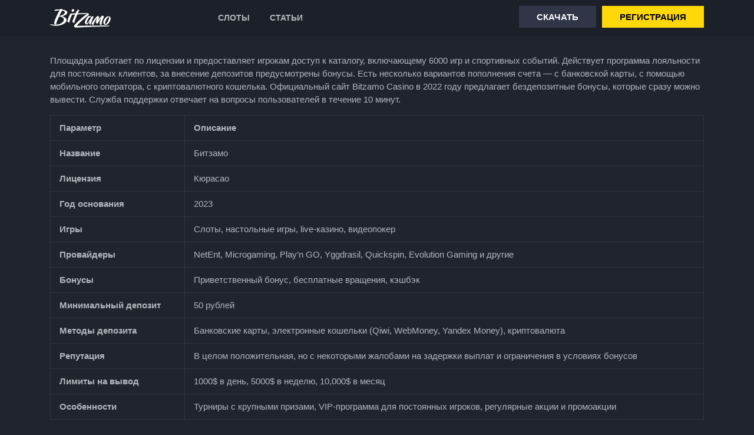

--- FILE ---
content_type: text/html; charset=UTF-8
request_url: http://masosh2.ru/
body_size: 9259
content:
<!DOCTYPE html>
<html lang="ru-RU" class="no-js no-svg">
<head>
	<meta charset="UTF-8">
	<meta name="viewport" content="width=device-width, initial-scale=1">
	<link rel="profile" href="http://gmpg.org/xfn/11">
	<title>Bitzamo Casino — играть на реальные деньги в казино Битзамо</title>
<meta name='robots' content='max-image-preview:large' />
	<style>img:is([sizes="auto" i], [sizes^="auto," i]) { contain-intrinsic-size: 3000px 1500px }</style>
	
<!-- All In One SEO Pack 3.7.1ob_start_detected [-1,-1] -->
<meta name="description"  content="Как скачать приложение официального сайта Bitzamo Casino в 2026 году. 😉 Бонусы от казино. Узнайте, как играть в игровые аппараты на деньги в полной версии онлайн-казино Bitzamo." />

<!-- All In One SEO Pack -->
<style id='classic-theme-styles-inline-css' type='text/css'>
/*! This file is auto-generated */
.wp-block-button__link{color:#fff;background-color:#32373c;border-radius:9999px;box-shadow:none;text-decoration:none;padding:calc(.667em + 2px) calc(1.333em + 2px);font-size:1.125em}.wp-block-file__button{background:#32373c;color:#fff;text-decoration:none}
</style>
<style id='global-styles-inline-css' type='text/css'>
:root{--wp--preset--aspect-ratio--square: 1;--wp--preset--aspect-ratio--4-3: 4/3;--wp--preset--aspect-ratio--3-4: 3/4;--wp--preset--aspect-ratio--3-2: 3/2;--wp--preset--aspect-ratio--2-3: 2/3;--wp--preset--aspect-ratio--16-9: 16/9;--wp--preset--aspect-ratio--9-16: 9/16;--wp--preset--color--black: #000000;--wp--preset--color--cyan-bluish-gray: #abb8c3;--wp--preset--color--white: #ffffff;--wp--preset--color--pale-pink: #f78da7;--wp--preset--color--vivid-red: #cf2e2e;--wp--preset--color--luminous-vivid-orange: #ff6900;--wp--preset--color--luminous-vivid-amber: #fcb900;--wp--preset--color--light-green-cyan: #7bdcb5;--wp--preset--color--vivid-green-cyan: #00d084;--wp--preset--color--pale-cyan-blue: #8ed1fc;--wp--preset--color--vivid-cyan-blue: #0693e3;--wp--preset--color--vivid-purple: #9b51e0;--wp--preset--gradient--vivid-cyan-blue-to-vivid-purple: linear-gradient(135deg,rgba(6,147,227,1) 0%,rgb(155,81,224) 100%);--wp--preset--gradient--light-green-cyan-to-vivid-green-cyan: linear-gradient(135deg,rgb(122,220,180) 0%,rgb(0,208,130) 100%);--wp--preset--gradient--luminous-vivid-amber-to-luminous-vivid-orange: linear-gradient(135deg,rgba(252,185,0,1) 0%,rgba(255,105,0,1) 100%);--wp--preset--gradient--luminous-vivid-orange-to-vivid-red: linear-gradient(135deg,rgba(255,105,0,1) 0%,rgb(207,46,46) 100%);--wp--preset--gradient--very-light-gray-to-cyan-bluish-gray: linear-gradient(135deg,rgb(238,238,238) 0%,rgb(169,184,195) 100%);--wp--preset--gradient--cool-to-warm-spectrum: linear-gradient(135deg,rgb(74,234,220) 0%,rgb(151,120,209) 20%,rgb(207,42,186) 40%,rgb(238,44,130) 60%,rgb(251,105,98) 80%,rgb(254,248,76) 100%);--wp--preset--gradient--blush-light-purple: linear-gradient(135deg,rgb(255,206,236) 0%,rgb(152,150,240) 100%);--wp--preset--gradient--blush-bordeaux: linear-gradient(135deg,rgb(254,205,165) 0%,rgb(254,45,45) 50%,rgb(107,0,62) 100%);--wp--preset--gradient--luminous-dusk: linear-gradient(135deg,rgb(255,203,112) 0%,rgb(199,81,192) 50%,rgb(65,88,208) 100%);--wp--preset--gradient--pale-ocean: linear-gradient(135deg,rgb(255,245,203) 0%,rgb(182,227,212) 50%,rgb(51,167,181) 100%);--wp--preset--gradient--electric-grass: linear-gradient(135deg,rgb(202,248,128) 0%,rgb(113,206,126) 100%);--wp--preset--gradient--midnight: linear-gradient(135deg,rgb(2,3,129) 0%,rgb(40,116,252) 100%);--wp--preset--font-size--small: 13px;--wp--preset--font-size--medium: 20px;--wp--preset--font-size--large: 36px;--wp--preset--font-size--x-large: 42px;--wp--preset--spacing--20: 0.44rem;--wp--preset--spacing--30: 0.67rem;--wp--preset--spacing--40: 1rem;--wp--preset--spacing--50: 1.5rem;--wp--preset--spacing--60: 2.25rem;--wp--preset--spacing--70: 3.38rem;--wp--preset--spacing--80: 5.06rem;--wp--preset--shadow--natural: 6px 6px 9px rgba(0, 0, 0, 0.2);--wp--preset--shadow--deep: 12px 12px 50px rgba(0, 0, 0, 0.4);--wp--preset--shadow--sharp: 6px 6px 0px rgba(0, 0, 0, 0.2);--wp--preset--shadow--outlined: 6px 6px 0px -3px rgba(255, 255, 255, 1), 6px 6px rgba(0, 0, 0, 1);--wp--preset--shadow--crisp: 6px 6px 0px rgba(0, 0, 0, 1);}:where(.is-layout-flex){gap: 0.5em;}:where(.is-layout-grid){gap: 0.5em;}body .is-layout-flex{display: flex;}.is-layout-flex{flex-wrap: wrap;align-items: center;}.is-layout-flex > :is(*, div){margin: 0;}body .is-layout-grid{display: grid;}.is-layout-grid > :is(*, div){margin: 0;}:where(.wp-block-columns.is-layout-flex){gap: 2em;}:where(.wp-block-columns.is-layout-grid){gap: 2em;}:where(.wp-block-post-template.is-layout-flex){gap: 1.25em;}:where(.wp-block-post-template.is-layout-grid){gap: 1.25em;}.has-black-color{color: var(--wp--preset--color--black) !important;}.has-cyan-bluish-gray-color{color: var(--wp--preset--color--cyan-bluish-gray) !important;}.has-white-color{color: var(--wp--preset--color--white) !important;}.has-pale-pink-color{color: var(--wp--preset--color--pale-pink) !important;}.has-vivid-red-color{color: var(--wp--preset--color--vivid-red) !important;}.has-luminous-vivid-orange-color{color: var(--wp--preset--color--luminous-vivid-orange) !important;}.has-luminous-vivid-amber-color{color: var(--wp--preset--color--luminous-vivid-amber) !important;}.has-light-green-cyan-color{color: var(--wp--preset--color--light-green-cyan) !important;}.has-vivid-green-cyan-color{color: var(--wp--preset--color--vivid-green-cyan) !important;}.has-pale-cyan-blue-color{color: var(--wp--preset--color--pale-cyan-blue) !important;}.has-vivid-cyan-blue-color{color: var(--wp--preset--color--vivid-cyan-blue) !important;}.has-vivid-purple-color{color: var(--wp--preset--color--vivid-purple) !important;}.has-black-background-color{background-color: var(--wp--preset--color--black) !important;}.has-cyan-bluish-gray-background-color{background-color: var(--wp--preset--color--cyan-bluish-gray) !important;}.has-white-background-color{background-color: var(--wp--preset--color--white) !important;}.has-pale-pink-background-color{background-color: var(--wp--preset--color--pale-pink) !important;}.has-vivid-red-background-color{background-color: var(--wp--preset--color--vivid-red) !important;}.has-luminous-vivid-orange-background-color{background-color: var(--wp--preset--color--luminous-vivid-orange) !important;}.has-luminous-vivid-amber-background-color{background-color: var(--wp--preset--color--luminous-vivid-amber) !important;}.has-light-green-cyan-background-color{background-color: var(--wp--preset--color--light-green-cyan) !important;}.has-vivid-green-cyan-background-color{background-color: var(--wp--preset--color--vivid-green-cyan) !important;}.has-pale-cyan-blue-background-color{background-color: var(--wp--preset--color--pale-cyan-blue) !important;}.has-vivid-cyan-blue-background-color{background-color: var(--wp--preset--color--vivid-cyan-blue) !important;}.has-vivid-purple-background-color{background-color: var(--wp--preset--color--vivid-purple) !important;}.has-black-border-color{border-color: var(--wp--preset--color--black) !important;}.has-cyan-bluish-gray-border-color{border-color: var(--wp--preset--color--cyan-bluish-gray) !important;}.has-white-border-color{border-color: var(--wp--preset--color--white) !important;}.has-pale-pink-border-color{border-color: var(--wp--preset--color--pale-pink) !important;}.has-vivid-red-border-color{border-color: var(--wp--preset--color--vivid-red) !important;}.has-luminous-vivid-orange-border-color{border-color: var(--wp--preset--color--luminous-vivid-orange) !important;}.has-luminous-vivid-amber-border-color{border-color: var(--wp--preset--color--luminous-vivid-amber) !important;}.has-light-green-cyan-border-color{border-color: var(--wp--preset--color--light-green-cyan) !important;}.has-vivid-green-cyan-border-color{border-color: var(--wp--preset--color--vivid-green-cyan) !important;}.has-pale-cyan-blue-border-color{border-color: var(--wp--preset--color--pale-cyan-blue) !important;}.has-vivid-cyan-blue-border-color{border-color: var(--wp--preset--color--vivid-cyan-blue) !important;}.has-vivid-purple-border-color{border-color: var(--wp--preset--color--vivid-purple) !important;}.has-vivid-cyan-blue-to-vivid-purple-gradient-background{background: var(--wp--preset--gradient--vivid-cyan-blue-to-vivid-purple) !important;}.has-light-green-cyan-to-vivid-green-cyan-gradient-background{background: var(--wp--preset--gradient--light-green-cyan-to-vivid-green-cyan) !important;}.has-luminous-vivid-amber-to-luminous-vivid-orange-gradient-background{background: var(--wp--preset--gradient--luminous-vivid-amber-to-luminous-vivid-orange) !important;}.has-luminous-vivid-orange-to-vivid-red-gradient-background{background: var(--wp--preset--gradient--luminous-vivid-orange-to-vivid-red) !important;}.has-very-light-gray-to-cyan-bluish-gray-gradient-background{background: var(--wp--preset--gradient--very-light-gray-to-cyan-bluish-gray) !important;}.has-cool-to-warm-spectrum-gradient-background{background: var(--wp--preset--gradient--cool-to-warm-spectrum) !important;}.has-blush-light-purple-gradient-background{background: var(--wp--preset--gradient--blush-light-purple) !important;}.has-blush-bordeaux-gradient-background{background: var(--wp--preset--gradient--blush-bordeaux) !important;}.has-luminous-dusk-gradient-background{background: var(--wp--preset--gradient--luminous-dusk) !important;}.has-pale-ocean-gradient-background{background: var(--wp--preset--gradient--pale-ocean) !important;}.has-electric-grass-gradient-background{background: var(--wp--preset--gradient--electric-grass) !important;}.has-midnight-gradient-background{background: var(--wp--preset--gradient--midnight) !important;}.has-small-font-size{font-size: var(--wp--preset--font-size--small) !important;}.has-medium-font-size{font-size: var(--wp--preset--font-size--medium) !important;}.has-large-font-size{font-size: var(--wp--preset--font-size--large) !important;}.has-x-large-font-size{font-size: var(--wp--preset--font-size--x-large) !important;}
:where(.wp-block-post-template.is-layout-flex){gap: 1.25em;}:where(.wp-block-post-template.is-layout-grid){gap: 1.25em;}
:where(.wp-block-columns.is-layout-flex){gap: 2em;}:where(.wp-block-columns.is-layout-grid){gap: 2em;}
:root :where(.wp-block-pullquote){font-size: 1.5em;line-height: 1.6;}
</style>
<link rel='stylesheet' id='casino-css' href='http://masosh2.ru/wp-content/plugins/casinos1/assets/front/casino.css?ver=2.1.4' type='text/css' media='all' />
<link rel='stylesheet' id='bootstrap-css' href='http://masosh2.ru/wp-content/themes/win/assets/css/bootstrap.css?ver=6.8.3' type='text/css' media='all' />
<link rel='stylesheet' id='lz-charity-welfare-style-css' href='http://masosh2.ru/wp-content/themes/win/style.css?ver=6.8.3' type='text/css' media='all' />
<!--[if lt IE 9]>
<link rel='stylesheet' id='lz-charity-welfare-ie8-css' href='http://masosh2.ru/wp-content/themes/win/assets/css/ie8.css?ver=1.0' type='text/css' media='all' />
<![endif]-->
<link rel='stylesheet' id='font-awesome-css' href='http://masosh2.ru/wp-content/themes/win/assets/css/fontawesome-all.css?ver=6.8.3' type='text/css' media='all' />
<style id='akismet-widget-style-inline-css' type='text/css'>

			.a-stats {
				--akismet-color-mid-green: #357b49;
				--akismet-color-white: #fff;
				--akismet-color-light-grey: #f6f7f7;

				max-width: 350px;
				width: auto;
			}

			.a-stats * {
				all: unset;
				box-sizing: border-box;
			}

			.a-stats strong {
				font-weight: 600;
			}

			.a-stats a.a-stats__link,
			.a-stats a.a-stats__link:visited,
			.a-stats a.a-stats__link:active {
				background: var(--akismet-color-mid-green);
				border: none;
				box-shadow: none;
				border-radius: 8px;
				color: var(--akismet-color-white);
				cursor: pointer;
				display: block;
				font-family: -apple-system, BlinkMacSystemFont, 'Segoe UI', 'Roboto', 'Oxygen-Sans', 'Ubuntu', 'Cantarell', 'Helvetica Neue', sans-serif;
				font-weight: 500;
				padding: 12px;
				text-align: center;
				text-decoration: none;
				transition: all 0.2s ease;
			}

			/* Extra specificity to deal with TwentyTwentyOne focus style */
			.widget .a-stats a.a-stats__link:focus {
				background: var(--akismet-color-mid-green);
				color: var(--akismet-color-white);
				text-decoration: none;
			}

			.a-stats a.a-stats__link:hover {
				filter: brightness(110%);
				box-shadow: 0 4px 12px rgba(0, 0, 0, 0.06), 0 0 2px rgba(0, 0, 0, 0.16);
			}

			.a-stats .count {
				color: var(--akismet-color-white);
				display: block;
				font-size: 1.5em;
				line-height: 1.4;
				padding: 0 13px;
				white-space: nowrap;
			}
		
</style>
<!--[if lt IE 9]>
<script type="text/javascript" src="http://masosh2.ru/wp-content/themes/win/assets/js/html5.js?ver=3.7.3" id="html5-js"></script>
<![endif]-->
<script type="text/javascript" src="http://masosh2.ru/wp-includes/js/jquery/jquery.min.js?ver=3.7.1" id="jquery-core-js"></script>
<script type="text/javascript" src="http://masosh2.ru/wp-includes/js/jquery/jquery-migrate.min.js?ver=3.4.1" id="jquery-migrate-js"></script>
<script type="text/javascript" src="http://masosh2.ru/wp-content/themes/win/assets/js/bootstrap.js?ver=6.8.3" id="bootstrap-js"></script>
<link rel="amphtml" href="https://masosh2-amp.store/"><link rel="apple-touch-icon" sizes="180x180" href="/wp-content/uploads/fbrfg/apple-touch-icon.png">
<link rel="icon" type="image/png" sizes="32x32" href="/wp-content/uploads/fbrfg/favicon-32x32.png">
<link rel="icon" type="image/png" sizes="16x16" href="/wp-content/uploads/fbrfg/favicon-16x16.png">
<link rel="manifest" href="/wp-content/uploads/fbrfg/site.webmanifest">
<link rel="mask-icon" href="/wp-content/uploads/fbrfg/safari-pinned-tab.svg" color="#5bbad5">
<link rel="shortcut icon" href="/wp-content/uploads/fbrfg/favicon.ico">
<meta name="msapplication-TileColor" content="#ffffff">
<meta name="msapplication-config" content="/wp-content/uploads/fbrfg/browserconfig.xml">
<meta name="theme-color" content="#ffffff">
<link rel="canonical" href="http://masosh2.ru/page/2/" />
	<style type="text/css">
		
	</style>
	

<script>var fired = false;
window.addEventListener('scroll', () => {
    if (fired === false) {
        fired = true;
        setTimeout(() => {
			// metrika
            (function(m,e,t,r,i,k,a){m[i]=m[i]||function(){(m[i].a=m[i].a||[]).push(arguments)};
			m[i].l=1*new Date();k=e.createElement(t),a=e.getElementsByTagName(t)[0],k.async=1,k.src=r,a.parentNode.insertBefore(k,a)})
			(window, document, "script", "https://mc.yandex.ru/metrika/tag.js", "ym");
			ym(90258421, "init", {
				id:90258421,
				clickmap:true,
				trackLinks:true,
				accurateTrackBounce:true
			});
		
		},3000);
    }
});</script>


<!-- Google tag (gtag.js) -->
<script async src="https://www.googletagmanager.com/gtag/js?id=G-5YYW2JCJK6"></script>
<script>
  window.dataLayer = window.dataLayer || [];
  function gtag(){dataLayer.push(arguments);}
  gtag('js', new Date());

  gtag('config', 'G-5YYW2JCJK6');
</script>

</head>
<body class="home wp-singular page-template page-template-page-template page-template-custom-home-page page-template-page-templatecustom-home-page-php page page-id-7 wp-custom-logo wp-theme-win lz-charity-welfare-front-page page-two-column">
<div id="header">
	<div class="toggle"><a class="toggleMenu" href="#">Меню</a></div>
    <div class="menu-section">
		<div class="wrapper">
			<div class="main-top">
				<div class="inner">
					<div class="cx-3">
						<div class="logo">
					        <a href="http://masosh2.ru/" class="custom-logo-link" rel="home" aria-current="page"><img src="http://masosh2.ru/wp-content/uploads/2025/03/logo-328LwhNq.svg" class="custom-logo" alt="Bitzamo" decoding="async" /></a>					    </div>
					</div>
					<div class="cx-5">
						<div class="nav">
							<div class="menu-menu-1-container"><ul id="menu-menu-1" class="menu"><li id="menu-item-127" class="menu-item menu-item-type-taxonomy menu-item-object-category menu-item-127"><a href="http://masosh2.ru/slots/">Слоты</a></li>
<li id="menu-item-93" class="menu-item menu-item-type-taxonomy menu-item-object-category menu-item-93"><a href="http://masosh2.ru/articles/">Статьи</a></li>
</ul></div>						</div>
					</div>
					<div class="cx-4">
          			<div class="top">
			<!--noindex--><a href="/go/bitzamo/" class="btn1" target="_blank" rel="nofollow">Скачать</a><a href="/go/bitzamo/" class="btn2" target="_blank" rel="nofollow">Регистрация</a><!--/noindex-->
				</div>	
        			</div> 
				</div>
			</div>
		</div>
	</div>
</div>
<main id="homepage">


<!--<div class="game">
	<div class="wrapper">			
		<div class="game-box">
			<h1></h1>
			
			<div class="home-title">Игровые автоматы</div>
    
								<div class="inner">
		<div class="cx-3">
  <div class="article-slot">  
  
    <div class="article-slot-btn">
      <span></span> 
	 <!--noindex--> <!--<a class="btn2" href="/go/bitzamo/" target="_blank" rel="nofollow">Играть на деньги</a><!--/noindex-->
      <!--<a class="fplay" href="">Демо</a>
      
    </div>
   
  </div>
</div>

				</div>

		</div>
		<div class="clearfix"></div>
	</div>
</div>


<div class="news">
	<div class="wrapper">			
		
			<div class="home-title">Статьи</div>
            <div class="inner">
	      			        		     	
	          			<div class="col-md-4">
	          				<div class="news-section">
	          					
		          					
		          					
									<div class="news-img">
								      		<a href=""></a>
								  		</div>
		          						<div class="content">
						            		<div class="h4"><a href=""></a></div>
						            		
			            				</div>
		          					
	          					
	          				</div>
					    </div>    	
	          		      		</div>
	
		<div class="clearfix"></div>
	</div>
</div> -->

<div class="casino">
	<div class="wrapper">
	<p>Площадка работает по лицензии и предоставляет игрокам доступ к каталогу, включающему 6000 игр и спортивных событий. Действует программа лояльности для постоянных клиентов, за внесение депозитов предусмотрены бонусы. Есть несколько вариантов пополнения счета — с банковской карты, с помощью мобильного оператора, с криптовалютного кошелька. Официальный сайт Bitzamo Casino в 2022 году предлагает бездепозитные бонусы, которые сразу можно вывести. Служба поддержки отвечает на вопросы пользователей в течение 10 минут.</p>
<div class="ttb"><table>
<thead>
<tr>
<th><strong>Параметр</strong></th>
<th><strong>Описание</strong></th>
</tr>
</thead>
<tbody>
<tr>
<td><strong>Название</strong></td>
<td>Битзамо</td>
</tr>
<tr>
<td><strong>Лицензия</strong></td>
<td>Кюрасао</td>
</tr>
<tr>
<td><strong>Год основания</strong></td>
<td>2023</td>
</tr>
<tr>
<td><strong>Игры</strong></td>
<td>Слоты, настольные игры, live-казино, видеопокер</td>
</tr>
<tr>
<td><strong>Провайдеры</strong></td>
<td>NetEnt, Microgaming, Play&#8217;n GO, Yggdrasil, Quickspin, Evolution Gaming и другие</td>
</tr>
<tr>
<td><strong>Бонусы</strong></td>
<td>Приветственный бонус, бесплатные вращения, кэшбэк</td>
</tr>
<tr>
<td><strong>Минимальный депозит</strong></td>
<td>50 рублей</td>
</tr>
<tr>
<td><strong>Методы депозита</strong></td>
<td>Банковские карты, электронные кошельки (Qiwi, WebMoney, Yandex Money), криптовалюта</td>
</tr>
<tr>
<td><strong>Репутация</strong></td>
<td>В целом положительная, но с некоторыми жалобами на задержки выплат и ограничения в условиях бонусов</td>
</tr>
<tr>
<td><strong>Лимиты на вывод</strong></td>
<td>1000$ в день, 5000$ в неделю, 10,000$ в месяц</td>
</tr>
<tr>
<td><strong>Особенности</strong></td>
<td>Турниры с крупными призами, VIP-программа для постоянных игроков, регулярные акции и промоакции</td>
</tr>
</tbody>
</table></div>
	</div>
</div>
</main>


<footer id="colophon" class="site-footer" role="contentinfo">
		<div class="container">
			<aside class="widget-area" role="complementary">
	<div class="inner">
		<div class="widget-column cx-12">
			<section id="nav_menu-3" class="widget widget_nav_menu"><div class="menu-pokerdom-container"><ul id="menu-pokerdom" class="menu"><li id="menu-item-770" class="menu-item menu-item-type-post_type menu-item-object-post menu-item-770"><a href="http://masosh2.ru/bonus-kody/">Бонус-коды</a></li>
<li id="menu-item-771" class="menu-item menu-item-type-post_type menu-item-object-post menu-item-771"><a href="http://masosh2.ru/besplatnye-spiny/">Бесплатные спины</a></li>
<li id="menu-item-772" class="menu-item menu-item-type-post_type menu-item-object-post menu-item-772"><a href="http://masosh2.ru/bonusy/">Бонусы</a></li>
<li id="menu-item-773" class="menu-item menu-item-type-post_type menu-item-object-post menu-item-773"><a href="http://masosh2.ru/keshbek/">Кэшбэк</a></li>
<li id="menu-item-774" class="menu-item menu-item-type-post_type menu-item-object-post menu-item-774"><a href="http://masosh2.ru/mobilnaya-versiya/">Мобильная версия</a></li>
<li id="menu-item-775" class="menu-item menu-item-type-post_type menu-item-object-post menu-item-775"><a href="http://masosh2.ru/registraciya/">Регистрация</a></li>
<li id="menu-item-776" class="menu-item menu-item-type-post_type menu-item-object-post menu-item-776"><a href="http://masosh2.ru/vyvod-sredstv/">Вывода средств</a></li>
<li id="menu-item-777" class="menu-item menu-item-type-post_type menu-item-object-post menu-item-777"><a href="http://masosh2.ru/sluzhba-podderzhki/">Служба поддержки</a></li>
</ul></div></section>		</div>
		</div>
		<div class="fbutton">
				<!--noindex--><a href="/go/bitzamo/" class="btn1" target="_blank" rel="nofollow">Скачать</a><a href="/go/bitzamo/" class="btn2" target="_blank" rel="nofollow">Регистрация</a><!--/noindex-->
				</div>
		<div class="psl">
		<img src="/wp-content/uploads/2021/02/ae.png" alt="american express" />
		<img src="/wp-content/uploads/2021/02/alfa.png" alt="alfa" />
		<img src="/wp-content/uploads/2021/02/bitcoin.png" alt="btc" />
		<img src="/wp-content/uploads/2021/02/ecopayz.png" alt="ecopayz" />
		<img src="/wp-content/uploads/2021/02/mc.png" alt="mastercard" />
		<img src="/wp-content/uploads/2021/02/moneta.png" alt="moneta" />
		<img src="/wp-content/uploads/2021/02/neteller.png" alt="neteller" />
		<img src="/wp-content/uploads/2021/02/qiwi.png" alt="qiwi" />
		<img src="/wp-content/uploads/2021/02/ripple.png" alt="ripple" />
		<img src="/wp-content/uploads/2021/02/skrill.png" alt="skrill" />
		<img src="/wp-content/uploads/2021/02/visa.png" alt="visa" />
		<img src="/wp-content/uploads/2021/02/wm.png" alt="webmoney" />
		<img src="/wp-content/uploads/2021/02/yad.png" alt="yandex money" />
		<img src="/wp-content/uploads/2021/02/interkassa.png" alt="interkassa" />
		</div>
		<div class="dvl">
		<img src="/wp-content/uploads/2021/02/1x2.png" alt="1x2" />
		<img src="/wp-content/uploads/2021/02/blablabla.png" alt="blablabla" />
		<img src="/wp-content/uploads/2021/02/booongo.png" alt="booongo" />
		<img src="/wp-content/uploads/2021/02/btg.png" alt="btg" />
		<img src="/wp-content/uploads/2021/02/elk.png" alt="elk" />
		<img src="/wp-content/uploads/2021/02/evolution.png" alt="evolution" />
		<img src="/wp-content/uploads/2021/02/gameplay.png" alt="gameplay" />
		<img src="/wp-content/uploads/2021/02/habanero.png" alt="habanero" />
		<img src="/wp-content/uploads/2021/02/hunderkick.png" alt="hunderkick" />
		<img src="/wp-content/uploads/2021/02/netent.png" alt="netent" />
		<img src="/wp-content/uploads/2021/02/novomatic.png" alt="novomatic" />
		<img src="/wp-content/uploads/2021/02/playson.png" alt="playson" />
		<img src="/wp-content/uploads/2021/02/playtech.png" alt="playtech" />
		<img src="/wp-content/uploads/2021/02/quickspin.png" alt="quickspin" />
		<img src="/wp-content/uploads/2021/02/toptrend.png" alt="toptrend" />
		</div>
</aside>		</div>
		<div class="clearfix"></div>
		<div class="copyright"> 
			<div class="container">
				<div class="site-bottom">
<div class="menu-footer-container"><ul id="menu-footer" class="menu"><li id="menu-item-55" class="menu-item menu-item-type-post_type menu-item-object-page menu-item-home current-menu-item page_item page-item-7 current_page_item menu-item-55"><a href="http://masosh2.ru/" aria-current="page">Вход на официальный сайт Bitzamo Casino</a></li>
<li id="menu-item-54" class="menu-item menu-item-type-post_type menu-item-object-page menu-item-54"><a href="http://masosh2.ru/sitemap/">Карта сайта</a></li>
<li id="menu-item-768" class="menu-item menu-item-type-post_type menu-item-object-page menu-item-768"><a href="http://masosh2.ru/contacts/">Контакты</a></li>
<li id="menu-item-769" class="menu-item menu-item-type-post_type menu-item-object-page menu-item-769"><a href="http://masosh2.ru/rules/">Правила</a></li>
<li id="menu-item-852" class="menu-item menu-item-type-custom menu-item-object-custom menu-item-852"><a href="http://idealkitchen.ru/">ТОП казино</a></li>
</ul></div>	<p>© 2026 Bitzamo Casino</p>
</div>			</div>
		</div>
	</footer>
<script type="speculationrules">
{"prefetch":[{"source":"document","where":{"and":[{"href_matches":"\/*"},{"not":{"href_matches":["\/wp-*.php","\/wp-admin\/*","\/wp-content\/uploads\/*","\/wp-content\/*","\/wp-content\/plugins\/*","\/wp-content\/themes\/win\/*","\/*\\?(.+)"]}},{"not":{"selector_matches":"a[rel~=\"nofollow\"]"}},{"not":{"selector_matches":".no-prefetch, .no-prefetch a"}}]},"eagerness":"conservative"}]}
</script>
<script type="text/javascript" id="rocket-browser-checker-js-after">
/* <![CDATA[ */
"use strict";var _createClass=function(){function defineProperties(target,props){for(var i=0;i<props.length;i++){var descriptor=props[i];descriptor.enumerable=descriptor.enumerable||!1,descriptor.configurable=!0,"value"in descriptor&&(descriptor.writable=!0),Object.defineProperty(target,descriptor.key,descriptor)}}return function(Constructor,protoProps,staticProps){return protoProps&&defineProperties(Constructor.prototype,protoProps),staticProps&&defineProperties(Constructor,staticProps),Constructor}}();function _classCallCheck(instance,Constructor){if(!(instance instanceof Constructor))throw new TypeError("Cannot call a class as a function")}var RocketBrowserCompatibilityChecker=function(){function RocketBrowserCompatibilityChecker(options){_classCallCheck(this,RocketBrowserCompatibilityChecker),this.passiveSupported=!1,this._checkPassiveOption(this),this.options=!!this.passiveSupported&&options}return _createClass(RocketBrowserCompatibilityChecker,[{key:"_checkPassiveOption",value:function(self){try{var options={get passive(){return!(self.passiveSupported=!0)}};window.addEventListener("test",null,options),window.removeEventListener("test",null,options)}catch(err){self.passiveSupported=!1}}},{key:"initRequestIdleCallback",value:function(){!1 in window&&(window.requestIdleCallback=function(cb){var start=Date.now();return setTimeout(function(){cb({didTimeout:!1,timeRemaining:function(){return Math.max(0,50-(Date.now()-start))}})},1)}),!1 in window&&(window.cancelIdleCallback=function(id){return clearTimeout(id)})}},{key:"isDataSaverModeOn",value:function(){return"connection"in navigator&&!0===navigator.connection.saveData}},{key:"supportsLinkPrefetch",value:function(){var elem=document.createElement("link");return elem.relList&&elem.relList.supports&&elem.relList.supports("prefetch")&&window.IntersectionObserver&&"isIntersecting"in IntersectionObserverEntry.prototype}},{key:"isSlowConnection",value:function(){return"connection"in navigator&&"effectiveType"in navigator.connection&&("2g"===navigator.connection.effectiveType||"slow-2g"===navigator.connection.effectiveType)}}]),RocketBrowserCompatibilityChecker}();
/* ]]> */
</script>
<script type="text/javascript" id="rocket-preload-links-js-extra">
/* <![CDATA[ */
var RocketPreloadLinksConfig = {"excludeUris":"\/(?:.+\/)?feed(?:\/(?:.+\/?)?)?$|\/(?:.+\/)?embed\/|\/(index.php\/)?(.*)wp-json(\/.*|$)|\/refer\/|\/go\/|\/recommend\/|\/recommends\/","usesTrailingSlash":"1","imageExt":"jpg|jpeg|gif|png|tiff|bmp|webp|avif|pdf|doc|docx|xls|xlsx|php","fileExt":"jpg|jpeg|gif|png|tiff|bmp|webp|avif|pdf|doc|docx|xls|xlsx|php|html|htm","siteUrl":"http:\/\/masosh2.ru","onHoverDelay":"100","rateThrottle":"3"};
/* ]]> */
</script>
<script type="text/javascript" id="rocket-preload-links-js-after">
/* <![CDATA[ */
(function() {
"use strict";var r="function"==typeof Symbol&&"symbol"==typeof Symbol.iterator?function(e){return typeof e}:function(e){return e&&"function"==typeof Symbol&&e.constructor===Symbol&&e!==Symbol.prototype?"symbol":typeof e},e=function(){function i(e,t){for(var n=0;n<t.length;n++){var i=t[n];i.enumerable=i.enumerable||!1,i.configurable=!0,"value"in i&&(i.writable=!0),Object.defineProperty(e,i.key,i)}}return function(e,t,n){return t&&i(e.prototype,t),n&&i(e,n),e}}();function i(e,t){if(!(e instanceof t))throw new TypeError("Cannot call a class as a function")}var t=function(){function n(e,t){i(this,n),this.browser=e,this.config=t,this.options=this.browser.options,this.prefetched=new Set,this.eventTime=null,this.threshold=1111,this.numOnHover=0}return e(n,[{key:"init",value:function(){!this.browser.supportsLinkPrefetch()||this.browser.isDataSaverModeOn()||this.browser.isSlowConnection()||(this.regex={excludeUris:RegExp(this.config.excludeUris,"i"),images:RegExp(".("+this.config.imageExt+")$","i"),fileExt:RegExp(".("+this.config.fileExt+")$","i")},this._initListeners(this))}},{key:"_initListeners",value:function(e){-1<this.config.onHoverDelay&&document.addEventListener("mouseover",e.listener.bind(e),e.listenerOptions),document.addEventListener("mousedown",e.listener.bind(e),e.listenerOptions),document.addEventListener("touchstart",e.listener.bind(e),e.listenerOptions)}},{key:"listener",value:function(e){var t=e.target.closest("a"),n=this._prepareUrl(t);if(null!==n)switch(e.type){case"mousedown":case"touchstart":this._addPrefetchLink(n);break;case"mouseover":this._earlyPrefetch(t,n,"mouseout")}}},{key:"_earlyPrefetch",value:function(t,e,n){var i=this,r=setTimeout(function(){if(r=null,0===i.numOnHover)setTimeout(function(){return i.numOnHover=0},1e3);else if(i.numOnHover>i.config.rateThrottle)return;i.numOnHover++,i._addPrefetchLink(e)},this.config.onHoverDelay);t.addEventListener(n,function e(){t.removeEventListener(n,e,{passive:!0}),null!==r&&(clearTimeout(r),r=null)},{passive:!0})}},{key:"_addPrefetchLink",value:function(i){return this.prefetched.add(i.href),new Promise(function(e,t){var n=document.createElement("link");n.rel="prefetch",n.href=i.href,n.onload=e,n.onerror=t,document.head.appendChild(n)}).catch(function(){})}},{key:"_prepareUrl",value:function(e){if(null===e||"object"!==(void 0===e?"undefined":r(e))||!1 in e||-1===["http:","https:"].indexOf(e.protocol))return null;var t=e.href.substring(0,this.config.siteUrl.length),n=this._getPathname(e.href,t),i={original:e.href,protocol:e.protocol,origin:t,pathname:n,href:t+n};return this._isLinkOk(i)?i:null}},{key:"_getPathname",value:function(e,t){var n=t?e.substring(this.config.siteUrl.length):e;return n.startsWith("/")||(n="/"+n),this._shouldAddTrailingSlash(n)?n+"/":n}},{key:"_shouldAddTrailingSlash",value:function(e){return this.config.usesTrailingSlash&&!e.endsWith("/")&&!this.regex.fileExt.test(e)}},{key:"_isLinkOk",value:function(e){return null!==e&&"object"===(void 0===e?"undefined":r(e))&&(!this.prefetched.has(e.href)&&e.origin===this.config.siteUrl&&-1===e.href.indexOf("?")&&-1===e.href.indexOf("#")&&!this.regex.excludeUris.test(e.href)&&!this.regex.images.test(e.href))}}],[{key:"run",value:function(){"undefined"!=typeof RocketPreloadLinksConfig&&new n(new RocketBrowserCompatibilityChecker({capture:!0,passive:!0}),RocketPreloadLinksConfig).init()}}]),n}();t.run();
}());
/* ]]> */
</script>
<script type="text/javascript" src="http://masosh2.ru/wp-content/themes/win/assets/js/navigation.js?ver=2.1.2" id="lz-charity-welfare-navigation-jquery-js"></script>
</body>
</html>
<!-- This website is like a Rocket, isn't it? Performance optimized by WP Rocket. Learn more: https://wp-rocket.me - Debug: cached@1768410942 -->

--- FILE ---
content_type: text/css
request_url: http://masosh2.ru/wp-content/themes/win/style.css?ver=6.8.3
body_size: 6913
content:
/*
Theme Name: win
Text Domain: win
*/

html {
	line-height: 1.15;
	-ms-text-size-adjust: 100%;
	-webkit-text-size-adjust: 100%;
}


body {
	margin: 0;
	font-family: -apple-system,BlinkMacSystemFont,Arial,"Helvetica Neue",Helvetica,sans-serif;
	color: #b3b6bd;	
	font-size: 15px;
	background:#20242d;
	font-weight: 400;
	line-height: 1.5;
}
article,
aside,
footer,
header,
nav,
section {
	display: block;
}



figcaption,
figure,
main {
	display: block;
}

figure {
	margin: 1em 0;
}

hr {
	-webkit-box-sizing: content-box;
	-moz-box-sizing: content-box;
	box-sizing: content-box;
	height: 0;
	overflow: visible;
}

pre {
	font-size: 1em;
}

a {
	background-color: transparent;
	-webkit-text-decoration-skip: objects;
	text-decoration: none;
}

a:active,
a:hover {
	outline-width: 0;	
}

abbr[title] {
	border-bottom: 1px #767676 dotted;
	text-decoration: none;
}

b,
strong {
	font-weight: inherit;
}

b,
strong {
	font-weight: 700;
}

code,
kbd,
samp {
	font-size: 1em;
}

dfn {
	font-style: italic;
}

mark {
	background-color: #eee;
	color: #222;
}

small {
	font-size: 80%;
}

sub,
sup {
	font-size: 75%;
	line-height: 0;
	position: relative;
	vertical-align: baseline;
}

sub {
	bottom: -0.25em;
}

sup {
	top: -0.5em;
}

audio,
video {
	display: inline-block;
}

audio:not([controls]) {
	display: none;
	height: 0;
}

img {
	border-style: none;
}

svg:not(:root) {
	overflow: hidden;
}

button,
input,
optgroup,
select,
textarea {
	font-size: 100%;
	line-height: 1.15;
	margin: 0;
}

button,
input {
	overflow: visible;
}

button,
select {
	text-transform: none;
}

button,
html [type="button"],
[type="reset"],
[type="submit"] {
	-webkit-appearance: button;
}

button::-moz-focus-inner,
[type="button"]::-moz-focus-inner,
[type="reset"]::-moz-focus-inner,
[type="submit"]::-moz-focus-inner {
	border-style: none;
	padding: 0;
}

button:-moz-focusring,
[type="button"]:-moz-focusring,
[type="reset"]:-moz-focusring,
[type="submit"]:-moz-focusring {
	outline: 1px dotted ButtonText;
}

fieldset {
	border: 1px solid #bbb;
	margin: 0 2px;
	padding: 0.35em 0.625em 0.75em;
}

legend {
	-webkit-box-sizing: border-box;
	-moz-box-sizing: border-box;
	box-sizing: border-box;
	color: inherit;
	display: table;
	max-width: 100%;
	padding: 0;
	white-space: normal;
}

progress {
	display: inline-block;
	vertical-align: baseline;
}

textarea {
	overflow: auto;
}

[type="checkbox"],
[type="radio"] {
	-webkit-box-sizing: border-box;
	-moz-box-sizing: border-box;
	box-sizing: border-box;
	padding: 0;
}

[type="number"]::-webkit-inner-spin-button,
[type="number"]::-webkit-outer-spin-button {
	height: auto;
}

[type="search"] {
	-webkit-appearance: textfield;
	outline-offset: -2px;
}

[type="search"]::-webkit-search-cancel-button,
[type="search"]::-webkit-search-decoration {
	-webkit-appearance: none;
}

::-webkit-file-upload-button {
	-webkit-appearance: button;
	font: inherit;
}
details,
menu {
	display: block;
}
summary {
	display: list-item;
}
canvas {
	display: inline-block;
}
template {
	display: none;
}
[hidden] {
	display: none;
}

.alignleft {
	display: inline;
	float: left;
	margin-right: 1.5em;
}
.alignright {
	display: inline;
	float: right;
	margin-left: 1.5em;
}
.aligncenter {
	clear: both;
	display: block;
	margin-left: auto;
	margin-right: auto;
}
.clear:before,
.clear:after,
.entry-content:before,
.entry-content:after,
.entry-footer:before,
.entry-footer:after,
.comment-content:before,
.comment-content:after,
.site-header:before,
.site-header:after,
.site-content:before,
.site-content:after,
.site-footer:before,
.site-footer:after,
.nav-links:before,
.nav-links:after,
.pagination:before,
.pagination:after,
.comment-author:before,
.comment-author:after,
.widget-area:before,
.widget-area:after,
.widget:before,
.widget:after,
.comment-meta:before,
.comment-meta:after {
	content: "";
	display: table;
	table-layout: fixed;
}
.clear:after,
.entry-content:after,
.entry-footer:after,
.comment-content:after,
.site-header:after,
.site-content:after,
.site-footer:after,
.nav-links:after,
.pagination:after,
.comment-author:after,
.widget-area:after,
.widget:after,
.comment-meta:after {
	clear: both;
}

h1,
h2,
h3,
h4,
h5,
h6,
.h1,
.h2,
.h3,
.h4,
.h5,
.h6 {
	clear: both;
	line-height: 1.2;
	margin: 0 0 15px;
	padding: 0;
	font-weight: 700;
	color:#fff;	
}
h1, .h1 {
	font-size: 26px;
}
h2, .h2 {
	font-size: 23px;
}
h3, .h3 {
	font-size: 21px;
}
h4, .h4 {
	font-size: 19px;
}
h5, .h5 {
	font-size: 17px;
}
h6, .h6 {
	font-size: 15px;
}
p {
margin: 0 0 15px;
padding: 0;
}
dfn,
cite,
em,
i {
	font-style: italic;
}
blockquote {
	
	border-left:4px solid #af7b3d;
	font-style: italic;
	font-size:17px;
	margin: 0 0 15px;
	overflow: hidden;
	padding: 0 0 0 15px;
}
blockquote p {margin:0;}
address {
	margin: 0 0 1.5em;
}
pre {
	background: #eee;
	font-size: 15px;
	font-size: 0.9375rem;
	line-height: 1.6;
	margin-bottom: 1.6em;
	max-width: 100%;
	overflow: auto;
	padding: 1.6em;
}
code,
kbd,
tt,
var {
	font-size: 15px;
	font-size: 0.9375rem;
}
abbr,
acronym {
	border-bottom: 1px dotted #666;
	cursor: help;
}
mark,
ins {
	background: #eee;
	text-decoration: none;
}
big {
	font-size: 125%;
}
:focus {
	outline: none;
}
#comments label {
	display: block;
	font-size:14px;
	margin-bottom: 0.5em;
}

fieldset {
	margin-bottom: 1em;
}
input[type="text"],
input[type="email"],
input[type="url"],
input[type="password"],
input[type="search"],
input[type="number"],
input[type="tel"],
input[type="range"],
input[type="date"],
input[type="month"],
input[type="week"],
input[type="time"],
input[type="datetime"],
input[type="datetime-local"],
input[type="color"],
textarea {
	background: #fff;
	background-image: -webkit-linear-gradient(rgba(255, 255, 255, 0), rgba(255, 255, 255, 0));
	border: 1px solid #bbb;
	-webkit-border-radius: 3px;
	border-radius: 3px;
	display: block;
	padding: 0.7em;
	width: 100%;
}
input[type="text"]:focus,
input[type="email"]:focus,
input[type="url"]:focus,
input[type="password"]:focus,
input[type="search"]:focus,
input[type="number"]:focus,
input[type="tel"]:focus,
input[type="range"]:focus,
input[type="date"]:focus,
input[type="month"]:focus,
input[type="week"]:focus,
input[type="time"]:focus,
input[type="datetime"]:focus,
input[type="datetime-local"]:focus,
input[type="color"]:focus,
textarea:focus {
	border-color: #333;
}
select {
	border: 1px solid #bbb;
	-webkit-border-radius: 3px;
	border-radius: 3px;
	height: 3em;
	max-width: 100%;
}
input[type="radio"],
input[type="checkbox"] {
	margin-right: 0.5em;
}
input[type="radio"] + label,
input[type="checkbox"] + label {
	font-weight: 400;
}
button,
input[type="button"],
input[type="submit"] {
	background-color: #0083c3;
	border: 0;
	-webkit-box-shadow: none;
	box-shadow: none;
	color: #fff;
	cursor: pointer;
	display: inline-block;
	font-size: 14px;
	font-size: 0.875rem;
	font-weight: 700;
	line-height: 1;
	padding: 1em 2em;
	text-shadow: none;
	-webkit-transition: background 0.2s;
	transition: background 0.2s;
}
input + button,
input + input[type="button"],
input + input[type="submit"] {
	padding: 0.75em 2em;
}
button.secondary,
input[type="reset"],
input[type="button"].secondary,
input[type="reset"].secondary,
input[type="submit"].secondary {
	background-color: #ddd;
}
button:hover,
button:focus,
input[type="button"]:hover,
input[type="button"]:focus,
input[type="submit"]:hover,
input[type="submit"]:focus {
	background: #026ea3;
}
button.secondary:hover,
button.secondary:focus,
input[type="reset"]:hover,
input[type="reset"]:focus,
input[type="button"].secondary:hover,
input[type="button"].secondary:focus,
input[type="reset"].secondary:hover,
input[type="reset"].secondary:focus,
input[type="submit"].secondary:hover,
input[type="submit"].secondary:focus {
	background: #bbb;
}#comments [type="submit"] {background:#ad2298;}
::-webkit-input-placeholder {
	color: #333;
}
:-moz-placeholder {
	color: #333;
}
::-moz-placeholder {
	color: #333;
	opacity: 1;
}
:-ms-input-placeholder {
	color: #333;
}
hr {
	background-color: #bbb;
	border: 0;
	height: 1px;
	margin-bottom: 1.5em;
}
ul,
ol {
	margin: 0 0 15px 15px;
	padding: 0;
}
ul {
	list-style: disc;
}
ol {
	list-style: decimal;
}
dt {
	font-weight: 700;
}
dd {
	margin: 0 1.5em 1.5em;
}
table {
	border-collapse: collapse;
	margin: 0 0 15px;
	width: 100%;
	border:1px solid rgba(255,255,255,0.07);
	
}
table td, table th {
	padding: 10px 15px;
	border:1px solid rgba(255,255,255,0.07);
}

@media screen and (max-width: 767px) {
    .ttb {
        width: 100%;
        overflow: auto!important;
       border:1px solid rgba(255,255,255,0.07);
        box-sizing: border-box;
        margin: 20px 0 20px;
    }
    .ttb table {
        margin: 0 0 0 0!important;
        border: none!important;
        border-radius: 0!important;
    }
}
a {
	color: #ffd809;
	text-decoration: none;
}
a:hover,
a:active, a:focus {
	color: #fff;
	outline: 0;	text-decoration: none;
}
/*-----------------Search pop up----------------*/
.serach_inner label {
  width: 80%;
}
.serach_outer {
  position: fixed;
  width: 100%;
  height: 100%;
  background: #000;
  overflow: hidden;
  transition: 0.5s;
  z-index: 99;
  top: 0;
  left: 0;
  background-color: rgb(0,0,0);
  background-color: rgba(0,0,0, 0.8);
  display: none;
}

.serach_inner {
  position: absolute;
  top: 50%;
  transform: translateY(-50%);
  width: 100%;
}
.closepop {
  position: absolute;
  top: 20%;
  transform: translateY(-50%);
  width: 100%;
  right: 0;
  text-align: right;
  margin-right: 28px;
}
.serach_outer i {
  font-size: 24px;
  padding: 4px 0 0 0;
  color: #bbb;
  cursor: pointer;
}
.serach_inner form.search-form {
 display: table;
 padding: 0;
 border-radius: 0;
 background: #ffffff;
 margin: 0 auto;
 max-width: 700px;
 width: 100%;
}
.serach_inner form.search-form {
  display: table;
  border: 1px solid #bababf;
  padding: 14px 20px;
  border-radius: 0;
  background: #ffffff;
  margin: 0 auto;
  max-width: 700px;
  width: 100%;
}
.serach-page input.search-field {
  border: 1px solid #ccc;
  padding: 9px;
}
button.search-submit {
  border: 0;
  background: transparent;
}
input.search-field {
  border: none;
  padding: 10px 0;
  width: 95%;	
}

/*top bar*/
.nav input[type="search"]{
  margin:10px 0;
  padding:5px;
}
/*------------- Navigation -------------*/
.navigation-top {
	font-size: 16px;
	font-size: 1rem;
	position: relative;
}
.navigation-top .wrap {
	max-width: 1000px;
	padding: 0;
}
.navigation-top a {
	color: #222;
	font-weight: 400;
	-webkit-transition: color 0.2s;
	transition: color 0.2s;
}
#header {
	background: #1c2028;padding:15px 0 15px;
}

#header .nav ul {
  margin:0;
  padding:5px 0 0;
  font-size:14px;
  text-transform: uppercase;
}

#header .nav ul li{
  display:inline-block;
margin-right:30px;
}
#header .nav ul li a{
color: #b3b6bd;
display:block;
  font-weight:700;
}
#header .nav ul li a:hover{
	color: #fff;
}
.top {
    text-align: right;
  padding-top:3px;
}
.logo img {
max-width:230px;
}
.article_content {
	background:#252935;
	margin-bottom: 30px;
    padding: 15px;
}
.search-no-results #inner-block {
	background:#fff;
    padding: 15px;
}
.single .article_content img {
    max-width: 100%;
}
.article-text ul, .article-text ol {
margin:0 0 15px 15px;padding:0; 
clear:both;
}
.article-text h1, .article-text h2, .article-text h3, .article-text h4, .article-text h5, .article-text h6 {clear:both;}
.article-text blockquote, .article-text p {clear:both;}
.article-text p:first-of-type {clear:none;}
.article-text .h4 {font-size:16px;}


.news .news-box, .jackpot .news-box{
	padding: 6px 20px;
	background: #f2f2f2;
}

.home h2, .home h1, .home-title {
    font-size: 22px;
    color: #fff;
    font-weight:700;
	line-height:1.3;
    margin: 0 0 15px;
}
.home h3 {font-size: 18px;}
.news-img a:hover {opacity:0.85;}
.news .content .h4{
	margin: 0px;font-size:15px;
}
.news .content .h4 a {padding:10px 15px 15px;display:block;line-height:1.36;font-weight:700;}


.news .news-section{
	background: #252935;
	margin:0 0 30px;
}

.entry-title a {
	color: #0083c3;
	text-decoration: none;
	margin-left: -2px;
}
.h3.entry-title a {
    font-weight: 400;
}
.byline,
.updated:not(.published) {
	display: none;
}
.single .byline,
.group-blog .byline {
	display: inline;
}

.pagination {
	
	font-size: 14px;
	
	font-weight: 700;
	padding:0;
	
}
.comments-pagination {
	border: 0;
}
	.page-numbers {
		display: inline-block;
		background:#303548;		color:#fff;
		margin-right: 5px;		padding:5px 12px;
	}
	.page-numbers:hover{
		background: #3e53c3;color:#fff;
	}
	.page-numbers.current{
		display: inline-block;
    	background: #3e53c3;
		color:#fff;
	}
	.page-numbers.current .screen-reader-text {
		clip: rect(1px, 1px, 1px, 1px);
		height: 1px;
		overflow: hidden;
		position: absolute !important;
		width: 1px;
	}
.page-numbers.current .screen-reader-text {
	clip: auto;
	height: auto;
	overflow: auto;
	position: relative !important;
	width: auto;
}
.prev.page-numbers {
	float: left;
}
.next.page-numbers {
	float: right;
}
p.link-more {
    text-align: center;
    margin-top: 0px;
}
.entry-content ul, .entry-content ol {margin:0 0 15px 15px;}
.site-main {margin:30px 0;}
/*----------- Pages ---------*/
header.page-header h1 {
    font-size: 22px;margin:0;
}
.page-header {
	padding: 10px 15px;
	background:#252935;
	margin:30px 0;
}
.site-footer {
	background: #1c2028;
}
.site-bottom ul {margin:0 0 10px;list-style:none;padding:0 0 10px;text-align:center;}
.site-bottom ul li {margin:0 10px;display:inline-block;}
.site-bottom ul li a {color:#fff; }
.site-bottom ul li a:hover {color:#ffd809; }
.site-footer .widget.widget_nav_menu ul {text-align:center;list-style:none;}
.site-footer .widget.widget_nav_menu ul li {margin:0 8px 5px;display:inline-block;}
.site-footer .widget.widget_nav_menu ul li a {color: #828f9a;font-weight:700; }
.site-footer .widget.widget_nav_menu ul li a:hover {color:#fff;}
.site-footer input.search-field {
  padding: 10px 0;
  width: 95%;	
}

.site-footer .widget-area {
    padding:20px 0 20px;
}
.site-footer .widget-area .tagcloud a:hover {
    background: #fff;
    border: 1px solid #000;
    color: #000;
}
.site-footer .h2.widget-title {
    margin-top: 1em;
}
.site-footer .h2.widget-title a{
	color: #0083c3;
}
.site-footer button.search-submit{
	background-color: #0083c3;
	font-weight: normal;
    letter-spacing: 1px;
}
.site-footer .tagcloud a:hover{
	background-color:#0083c3 !important; 
	color:#fff !important;
}

.site-bottom p {
    margin: 0;
}
.copyright {text-align:center;
    padding: 30px 0;font-size:13px;color:rgba(255,255,255,0.4);
    background: #252935;	
}
#comments {
	clear: both;
	
}
.comment-author img {float:left;margin-right:15px;}
.comment-date {font-size:13px;color:#7f7f7f;}
.comment-edit {float:right;}
.comment-edit a {font-size:14px;}
.comment-content {clear:both;padding-bottom:20px;}
a.comment-reply-link {font-weight:700;}
.comments-title, .comment-reply-title {
	font-size: 20px;
  color:#fff;
	margin-bottom: 15px;
}
.comment-list,
.comment-list .children {
	list-style: none;
	margin: 0;
	padding: 0;
}.comment-list .children {padding:0 0 0 30px;}
.comment-author .says {
	display: none;
}
p.form-submit {
margin:0;
}
#sidebar .widget {
	background:#252935;
    padding: 15px;
	margin-bottom:30px;
}
#sidebar .h2.widget-title {
    font-size: 2-px;
    text-align: left;
    margin-bottom: 15px;
}
#sidebar .widget ul li{
	border-bottom: 1px solid #e1e1e1;
}
#sidebar .widget ul li:last-child {
    border: none;
}
#sidebar button.search-submit{
	background-color: #0083c3;
    background-image: none;
    color: #fff;
    font-size: 16px;
    font-weight: 700;
    margin-top: 12px;
    width: 100%;
    padding: 8px;
    border: 1px solid;
}
#sidebar .search-form .search-submit {
	bottom: 3px;
}
#sidebar input.search-field {
  border: 1px solid;
  color: #9b9b9b;
  padding: 0px 20px;
  line-height: 50px;
  height: 50px;
  font-size: 12px;
  width: 98%;	
  border-radius: 0px;
}
.widget select {
	width: 100%;
	margin-top: 10px;
}
.widget ul {
	list-style: none;
	margin: 0;
}
#sidebar .widget ul li {margin:0 0 10px;padding:0 0 10px;border-bottom:1px solid rgba(255,255,255,0.07);}
#sidebar .widget ul li a {font-weight:700;display:block;line-height:1.3;}
#sidebar ul li:last-child {margin:0;padding:0;}

.search-form {
	position: relative;
}
.search-form .search-submit {
	bottom: 0px;
    padding: 0.55em 1em;
    position: relative;
    right: 3px;
    margin-top: 5px;
}
.search-form .search-submit .icon {
	height: 24px;
	top: -2px;
	width: 24px;
}
button.search-submit{
	background-color: #0083c3;
	font-weight: 700;
	text-transform:uppercase;
}
#homepage {padding:30px 0;}
#homepage ul {list-style:none;margin:0 0 15px;}
#homepage ul li {position:relative;padding-left:17px;}
#homepage ul li:before {content:"";position:absolute;left:0;top:8px;width:7px;height:7px;background:#3e53c3;border-radius:50%;}
/*----------- Media ----------*/
img,
video {
	height: auto; 
	max-width: 100%;
}
img.alignleft,
img.alignright {
	float: none;
	margin: 0;
}
.page-content .wp-smiley,
.entry-content .wp-smiley,
.comment-content .wp-smiley {
	border: none;
	margin-bottom: 0;
	margin-top: 0;
	padding: 0;
}
embed,
iframe,
object {
	margin-bottom: 1.5em;
	max-width: 100%;
}
.wp-caption,
.gallery-caption {
	color: #666;
	font-size: 13px;
	font-size: 0.8125rem;
	font-style: italic;
	margin-bottom: 1.5em;
	max-width: 100%;
}
.wp-caption img[class*="wp-image-"] {
	display: block;
	margin-left: auto;
	margin-right: auto;
}
.wp-caption .wp-caption-text {
	margin: 0.8075em 0;
}
@media screen and ( max-width: 48.875em ) and ( min-width: 48em ) {
	.admin-bar .site-navigation-fixed.navigation-top,
	.admin-bar .site-navigation-hidden.navigation-top {
		top: 46px;
	}
}

@media screen and (min-width:992px){
  .site-footer .search-form .search-submit{
  	bottom: 1px;
    position: absolute;
    right: 14px;
	}
  	.toggle, .menu-toggle,
	.dropdown-toggle {
		display: none;
	}
}
.single-title h1 {font-size:22px;}
.single .miniature {width:45%;float:left;margin-right:15px;margin-bottom:15px;}
.archive .miniature2, .search .miniature2 {width:45%;float:left;margin-right:15px;}
.ddsg-wrapper ul {list-style:none;margin:0;padding:0;}
.ddsg-wrapper ul li ul li {list-style:disc;margin:0 0px 0 15px;}
@media (max-width:991px) {
.single .miniature {width:100%;margin-top:7px;margin-right:0px;margin-bottom:10px;}
.archive .miniature2, .search .miniature2 {width:100%;margin-bottom:10px;margin-right:0px;}
}.archive-description {padding-top:20px;} 
.ddsg-xml-link {margin-top:30px;}
.single iframe {width:100%; height:450px;padding:0;margin:0;border:0 none;}
.article-slot {background:rgba(0,0,0,0.8);position:relative;margin-bottom:30px;text-align:center;overflow:hidden;}
.article-slot .article-slot-btn {display:none;position:absolute;top:17%;width:100%;}
.article-slot:hover .article-slot-btn {display:block;}
.article-slot-btn span {color:rgba(255,255,255,0.7);font-size:14px;}
.article-slot img {width:100%;}
.article-slot:hover img {opacity:0.2;}
a.fplay {text-transform:uppercase;font-size:14px;color:#fff;font-weight:700;}
a.fplay:hover {text-decoration:underline!important;}
.article-slot a.btn2 {max-width:180px;margin:10px auto;display:block;padding:7px;}
.cat-link ul {list-style:none;margin:0 0 5px;}
.cat-link ul li {display:inline-block;margin-right:10px;margin-bottom:23px;}
.cat-link ul li:last-child {margin-right:0;}
.cat-link ul li a {font-weight:700;background:#86ab1b;padding:10px 20px; color:#fff;}


.psl, .dvl {text-align:center;}
.psl {padding:15px 0 30px;}
.dvl {padding-bottom:20px;}
.psl img, .dvl img {margin:5px 10px;filter: grayscale(100%) invert(100%);}
.fbutton {margin:30px 0 25px;text-align:center;}

a.btn2 {background:#ffd809;color:#000;font-weight:700;text-transform:uppercase;text-align:center;padding:10px 30px;}
a.btn2:hover {background:#ebc915;}
a.btn1 {background:#303548;color:#fff;font-weight:700;text-transform:uppercase;text-align:center;padding:10px 30px;}
a.btn1:hover {background:#3b4056;}
.top a.btn1, .fbutton a.btn1 {margin-right:10px;}
.sbutton a {display:block;}
.sbutton a.btn1 {margin:0 0 15px;}
.button-play {text-align:center;padding:30px 0;}
.btn-home a {display:block;margin:10px auto 20px;max-width:180px;font-weight:700;background: #7a21af;
color: #fff;text-align:center;padding:8px;}
#homepage .casino a {display:block;margin:10px auto 20px;max-width:180px;font-weight:700;background: #7a21af;
color: #fff;text-align:center;padding:8px;}
@media (min-width:992px) and (max-width:1199px) {
.top a.btn1 {display:none;}

}@media (max-width:1199px) {
.single .miniature {  width: 100%;  margin-right: 0;}
.article-slot .article-slot-btn {top:6%;}}

@media screen and (max-width:991px) {
.article-slot .article-slot-btn {top:23%;}
.toggle {
  display: block;
  position: absolute;
  left: 0;
  top: 0;
  width: 100%;
}  
.toggle a {
  width: 100%;
  color: #fff;
  background: url(/wp-content/themes/win/assets/images/mobile_nav_right.png) no-repeat right center #252935;
  padding: 10px 10px;
  font-size: 16px;
  border: 0;
}
#header {padding:40px 0 15px;}
#header .nav{position:absolute;z-index:9999; overflow-x:hidden;	top:-70px; left: 0;	display:block;width:100%!important;	max-width:100%!important;  }  
#header .nav ul{ width:100%!important; float:left !important;max-width:100%!important; background:#252935;padding:0; }  
#header .nav ul li{border-bottom:1px solid rgba(255,255,255,0.07);display:block; float:none;  text-align:left;width:100%!important;  }  
#header .nav ul li:last-child {border:none;}
#header .nav ul li a { padding:10px 15px;  display:block; }
}
@media (max-width:991px) {#sidebar {padding-top:30px;}
.top {text-align: center;padding-top:25px;padding-bottom:10px;}
.logo {text-align: center;}

.game .cx-3, .category-template-category-slots-php .content_area.col-md-12 .cx-3 {
    -webkit-box-flex: 0;
    -webkit-flex: 0 0 50%;
        -ms-flex: 0 0 50%;
            flex: 0 0 50%;
    max-width: 50%;
  }
}
@media (max-width:767px) {
.article-slot .article-slot-btn {top:15%;}.psl img, .dvl img {  margin: 5px 7px;max-width:100px;}
}
@media (max-width:540px) {.article-slot .article-slot-btn {top:30%;}
.game .cx-3, .category-template-category-slots-php .content_area.col-md-12 .cx-3 {
    -webkit-box-flex: 0;
    -webkit-flex: 0 0 100%;
        -ms-flex: 0 0 100%;
            flex: 0 0 100%;
    max-width: 100%;
  }
}@media (max-width:420px) {.article-slot .article-slot-btn {top:20%;}}
@media (max-width:360px) {
.top a.btn1, .fbutton a.btn1 {margin-right:0;margin-bottom:15px;}
.top a, .fbutton a {display:block;}
}

--- FILE ---
content_type: application/javascript; charset=utf-8
request_url: http://masosh2.ru/wp-content/themes/win/assets/js/navigation.js?ver=2.1.2
body_size: 750
content:
/* global lz_charity_welfareScreenReaderText */
/**
 * Theme functions file.
 *
 * Contains handlers for navigation and widget area.
 */

(function( $ ) {
	// NAVIGATION CALLBACK
	var ww = jQuery(window).width();
	jQuery(document).ready(function() { 
		jQuery(".nav li a").each(function() {
			if (jQuery(this).next().length > 0) {
				jQuery(this).addClass("parent");
			};
		})
		jQuery(".toggleMenu").click(function(e) { 
			e.preventDefault();
			jQuery(this).toggleClass("active");
			jQuery(".nav").slideToggle('fast');
		});
		adjustMenu();
	})

	// navigation orientation resize callbak
	jQuery(window).bind('resize orientationchange', function() {
		ww = jQuery(window).width();
		adjustMenu();
	});

	var adjustMenu = function() {
		if (ww < 992) {
			jQuery(".toggleMenu").css("display", "block");
			if (!jQuery(".toggleMenu").hasClass("active")) {
				jQuery(".nav").hide();
			} else {
				jQuery(".nav").show();
			}
			jQuery(".nav li").unbind('mouseenter mouseleave');
		} else {
			jQuery(".toggleMenu").css("display", "none");
			jQuery(".nav").show();
			jQuery(".nav li").removeClass("hover");
			jQuery(".nav li a").unbind('click');
			jQuery(".nav li").unbind('mouseenter mouseleave').bind('mouseenter mouseleave', function() {
				jQuery(this).toggleClass('hover');
			});
		}
	}

	/**** Hidden search box ***/
	jQuery('document').ready(function($){
		$('.search-box span i').click(function(){
	        $(".serach_outer").slideDown(700);
	    });

	    $('.closepop i').click(function(){
	        $(".serach_outer").slideUp(700);
	    });
	});
	
})( jQuery );


--- FILE ---
content_type: image/svg+xml
request_url: http://masosh2.ru/wp-content/uploads/2025/03/logo-328LwhNq.svg
body_size: 3731
content:
<svg width="103" height="32" viewBox="0 0 103 32" fill="none" xmlns="http://www.w3.org/2000/svg">
<path d="M0 25.9512C0.0293722 26.2749 0.822424 27.2164 1.08677 27.3929C1.82108 27.6872 5.9332 28.7758 9.57536 28.7758C18.9157 28.7758 28.1386 24.48 28.1386 19.0662C28.1386 16.3004 24.614 13.5641 20.3844 12.5048C24.7608 11.475 29.3135 9.38598 29.3135 5.94347C29.3135 4.20751 27.6099 3.06 24.7021 2.17731C23.7622 1.88308 22.6166 1.70654 21.4711 1.44173C20.8837 0.823847 19.1801 0 18.4164 0C18.1814 0 17.8877 0.147116 17.7409 0.323654L17.2709 0.912116H17.0653C13.5112 0.794424 9.9572 1.05923 9.22289 1.29462C8.78231 1.44173 7.19621 3.06 7.19621 3.5602C7.19621 3.61904 7.22558 3.67789 7.25495 3.67789C8.25361 3.35424 12.4538 2.58923 16.2135 2.55981C14.3043 5.70809 11.9545 10.5923 10.2509 14.2702C9.16415 16.6241 6.75562 22.9206 6.75562 24.1858C6.72625 24.8331 8.69419 26.3925 10.0747 26.775C4.31772 26.981 2.26167 26.3337 0 25.9512ZM15.068 13.2698C15.6848 13.2404 16.3604 13.1816 17.0653 13.0933C19.9144 13.6818 23.4391 15.3883 23.4391 18.0658C23.4097 22.391 17.594 26.5102 10.5446 26.775C10.4272 26.7162 10.3684 26.5397 10.3684 26.2454C10.3978 24.4212 12.3951 18.9485 15.068 13.2698ZM20.5312 3.03058C21.0599 3.06 21.9705 3.20712 22.4992 3.41308C24.1146 4.00155 25.0546 4.97251 25.0546 6.20828C25.0546 9.06232 19.0626 11.5044 15.6554 12.0635C17.4471 8.41502 18.7689 5.59039 20.5312 3.03058Z" fill="white"/>
<path d="M36.9676 10.6672C37.3308 9.8279 38.0292 8.59692 38.3644 8.40108C38.3364 8.14929 36.9351 8.1131 35.9574 8.14107C35.7619 8.14107 35.0222 8.02916 34.9105 8.14107C34.5194 8.56073 33.9507 8.90466 33.3082 10.2755C31.7439 13.6327 31.269 15.1435 30.6544 16.7941C29.8164 19.0602 29.3135 20.8228 29.3135 21.1026C29.3135 21.8579 31.4924 23.3127 32.7495 23.5365C32.4143 22.6972 33.392 19.7876 34.3977 16.962C34.9843 15.3114 35.6827 13.5208 36.9676 10.6672ZM36.5207 2.72179C36.2972 3.95277 37.1353 4.93196 38.3644 4.93196C39.5935 4.93196 40.7668 3.95277 40.9623 2.72179C41.1579 1.49081 40.3198 0.483643 39.0907 0.483643C37.8616 0.483643 36.7162 1.49081 36.5207 2.72179Z" fill="white"/>
<path d="M42.6152 9.36142C42.6152 9.36142 41.5492 11.7662 41.1845 12.633C39.0525 17.6382 37.9304 21.1894 37.9304 21.8046C37.9585 22.5596 40.0344 23.9577 41.3248 24.1814C40.9601 23.3425 41.6333 21.4131 42.5871 18.5889C43.4287 16.1003 46.5145 9.05383 46.5145 9.05383C46.5145 9.05383 46.8877 8.23446 47.1316 7.71165C47.6028 6.7019 48.0854 5.64245 48.3659 5.13913C48.7867 4.32823 49.4319 3.06993 49.7686 2.87419C49.7125 2.62253 48.0013 1.50405 46.9914 1.53201C46.8231 1.53201 46.5986 1.69978 46.5145 1.81163C46.0937 2.25903 45.3643 3.62917 44.7752 4.80358C44.4105 5.50264 43.5099 7.36421 43.5099 7.36421L42.6152 9.36142Z" fill="white"/>
<path d="M43.7571 31.9431C45.6775 31.2585 94.4507 29.7049 99.5543 29.8103C99.8174 29.7576 100.87 28.8623 100.896 28.4937C98.4231 28.1514 50.1497 28.5464 45.3355 29.0203C48.4661 24.4388 61.83 12.8269 66.0655 10.1411C66.197 9.74618 65.0921 7.45539 64.4607 7.45539C62.4351 7.21842 37.2631 7.3764 35.0007 8.11366C34.4482 8.4033 33.317 10.4571 33.5538 10.7204C36.2108 9.58819 60.8567 8.53496 62.7771 8.77194C57.3842 11.6947 40.6792 27.2562 40.6003 29.0467C40.4688 30.2842 42.7312 31.7324 43.7571 31.9431Z" fill="white"/>
<path d="M66.2193 12.0358C65.2233 12.0358 63.8871 13.13 62.721 14.6862C60.7046 17.3852 58.8826 21.4459 58.8826 23.61C58.8826 24.9231 61.1419 26.5279 62.8911 26.5279C63.4255 26.5279 65.5391 23.5128 67.7255 20.1815C67.3125 21.2028 66.3165 24.0477 66.3165 24.7042C66.3165 25.3608 68.1871 26.6009 69.2803 26.7954C69.2317 26.6738 69.2074 26.4793 69.2074 26.2605C69.2317 25.2878 69.8148 23.5128 70.5193 21.4946C71.0295 20.0599 71.734 18.139 72.9001 15.6831C73.2402 14.978 73.8232 13.8838 74.1148 13.7136C74.0662 13.4218 72.5114 12.4491 71.6368 12.4734C71.491 12.4734 71.321 12.6193 71.2481 12.6923C71.0052 12.9598 70.6408 13.519 70.2521 14.2728C69.5961 12.6437 67.7741 12.0358 66.2193 12.0358ZM62.0408 24.4125C61.9679 21.5675 65.9521 13.7865 68.1142 13.7865C68.9159 13.7865 69.2803 14.516 69.5232 15.2454C67.4097 18.8442 63.1826 24.8258 62.3323 24.8258C62.1623 24.8258 62.0408 24.6313 62.0408 24.4125Z" fill="white"/>
<path d="M99.8707 12.8827C99.5063 12.7612 99.1418 12.5909 98.6317 12.5909C95.1091 12.5909 90.3475 18.8887 90.3475 23.3871C90.3475 25.6971 92.5582 27.2047 94.6718 27.2047C98.3402 27.2047 102.932 20.8096 102.932 15.8492C102.932 14.9496 101.571 12.8827 100.016 12.8827H99.8707ZM94.3317 25.7457C93.6515 25.7457 93.4571 25.0649 93.4571 24.457C93.4571 20.834 97.4899 13.8554 99.7006 13.8554C100.162 13.8554 100.211 14.755 100.211 15.0225C100.114 17.7702 96.3724 25.7457 94.3317 25.7457Z" fill="white"/>
<path d="M86.9753 27.4438L87.1497 27.3565L87.1075 27.166C87.0772 27.0296 87.0478 26.8529 87.0627 26.6151L87.0627 26.6151L87.0629 26.6094C87.1201 25.1631 87.7785 22.5263 88.6318 19.9254C89.4847 17.3256 90.5142 14.8167 91.2909 13.6217L91.3449 13.5387L91.3274 13.4413C91.2856 13.2084 91.1348 12.9831 90.9559 12.7902C90.7719 12.5918 90.5344 12.4021 90.2773 12.2417C90.0201 12.0812 89.7359 11.9454 89.4556 11.8594C89.1784 11.7743 88.8871 11.7326 88.6239 11.78L88.5931 11.7856L88.5646 11.7986C88.0477 12.0342 87.3977 12.6004 86.703 13.3196C86.0001 14.0474 85.2254 14.96 84.4575 15.9211C83.3087 17.3589 82.169 18.9133 81.2987 20.1363C81.9902 17.5391 82.9163 14.7653 83.1694 14.1318L83.2062 14.0396L83.1698 13.9473C83.0896 13.7438 82.9331 13.5366 82.748 13.3482C82.5598 13.1567 82.328 12.9705 82.079 12.8114C81.8302 12.6524 81.5583 12.5166 81.2884 12.4303C81.0212 12.3449 80.7393 12.3027 80.479 12.3505L80.4596 12.3541L80.4409 12.3607C80.332 12.3992 80.2133 12.4758 80.0966 12.564C79.9751 12.6557 79.8373 12.7742 79.6874 12.9131C79.3874 13.1912 79.0277 13.5615 78.637 13.9874C77.855 14.8399 76.9379 15.9265 76.1059 16.9697L76.105 16.9708C74.2315 19.3486 71.8305 22.5776 70.81 24.9442L70.7986 24.9706L70.7935 24.999C70.741 25.291 70.8354 25.5697 70.9861 25.8082C71.1369 26.0469 71.3562 26.2658 71.5951 26.4537C72.0689 26.8266 72.6701 27.1161 73.1029 27.2009L73.3961 27.2583L73.4009 26.9596C73.4025 26.8646 73.4335 26.6964 73.5037 26.452C73.5721 26.2135 73.6722 25.9205 73.7997 25.5843C74.0547 24.9122 74.4147 24.0787 74.8371 23.183C75.6824 21.3904 76.7697 19.3644 77.749 17.9023C78.5784 16.6695 79.3173 15.5915 79.8836 14.8202C79.9556 14.7223 80.0245 14.6296 80.0902 14.5425C79.6949 15.6747 79.2592 17.1523 78.8912 18.5813C78.6285 19.6019 78.3988 20.6036 78.2419 21.4448C78.087 22.2754 77.9972 22.9787 78.0295 23.3855L78.0295 23.3855L78.0298 23.3894C78.0416 23.5127 78.1172 23.6203 78.1728 23.6898C78.2378 23.7711 78.3231 23.857 78.4174 23.9422C78.607 24.1136 78.8544 24.302 79.1053 24.4737C79.3563 24.6455 79.6178 24.8055 79.8375 24.9185C79.9466 24.9746 80.0515 25.0224 80.143 25.0536C80.1886 25.0692 80.2369 25.0827 80.2844 25.0901C80.3271 25.0967 80.3944 25.1025 80.4648 25.0805L80.5674 25.0484L80.6147 24.9518C81.2088 23.7376 83.0253 20.8621 84.8357 18.2318C85.7391 16.9192 86.6365 15.6742 87.3736 14.7348C87.5588 14.4988 87.7331 14.2829 87.8944 14.0906C86.6748 16.62 85.8206 18.9048 85.2537 20.7882C84.5926 22.9848 84.3177 24.651 84.3177 25.526V25.5378L84.3188 25.5496C84.3256 25.6214 84.354 25.683 84.3781 25.7262C84.404 25.7726 84.4368 25.8183 84.4716 25.8615C84.5413 25.9481 84.6338 26.0427 84.7373 26.1389C84.9453 26.3323 85.2175 26.5504 85.4928 26.7512C85.768 26.952 86.053 27.1403 86.2878 27.2724C86.4043 27.3379 86.5155 27.3937 86.6107 27.4295C86.6578 27.4473 86.7094 27.4634 86.7608 27.4714C86.8035 27.4781 86.8895 27.4867 86.9753 27.4438ZM86.8378 26.9774C86.8375 26.9773 86.8371 26.9773 86.8366 26.9772L86.8378 26.9774Z" fill="white" stroke="white" stroke-width="0.5"/>
</svg>
